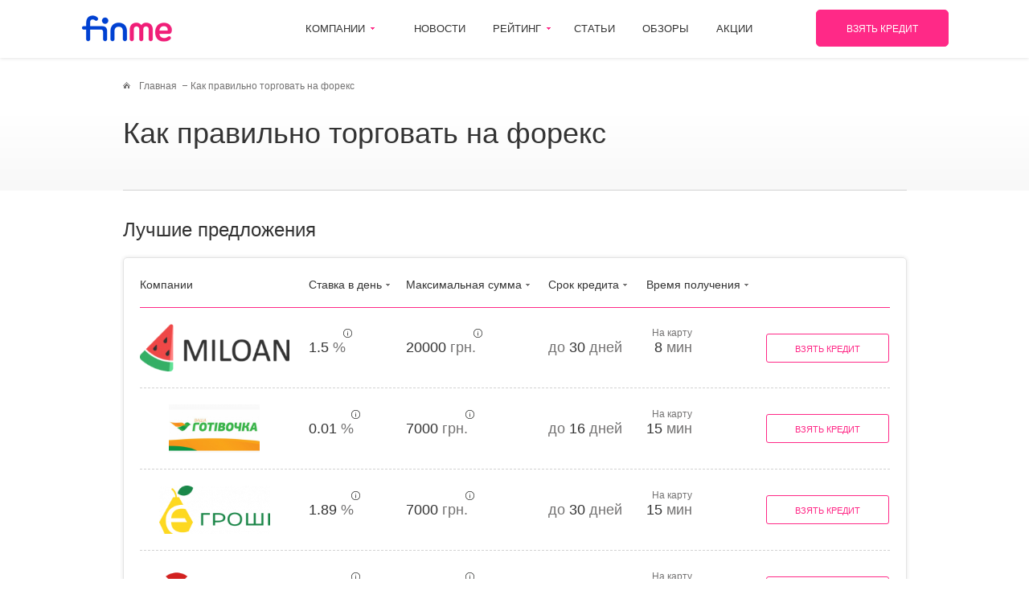

--- FILE ---
content_type: text/html; charset=UTF-8
request_url: https://finme.ua/kak-pravilno-torgovat-na-foreks
body_size: 10186
content:

<!doctype html>
<html lang="ru-RU">
<head>
    <!-- Google Tag Manager -->
    <script type="6debb04898b0a32d27de788d-text/javascript">(function(w,d,s,l,i){w[l]=w[l]||[];w[l].push({'gtm.start':
    new Date().getTime(),event:'gtm.js'});var f=d.getElementsByTagName(s)[0],
    j=d.createElement(s),dl=l!='dataLayer'?'&l='+l:'';j.async=true;j.src=
    'https://www.googletagmanager.com/gtm.js?id='+i+dl;f.parentNode.insertBefore(j,f);
    })(window,document,'script','dataLayer','GTM-P39QLX4');</script>
    <!-- End Google Tag Manager -->
    <meta charset="UTF-8">
    <meta name="viewport" content="width=device-width, initial-scale=1">
    <link rel="profile" href="https://gmpg.org/xfn/11">
    <link rel="shortcut icon" type="image/png" href="https://finme.ua/wp-content/themes/finme/images/favicon.ico"/>

    <title>Правила торговли на Форекс ᐉ Как правильно торговать на Forex | Finme</title>

<!-- All in One SEO Pack 3.1.1 от Michael Torbert из Semper Fi Web Designob_start_detected [-1,-1] -->
<meta name="description"  content="Правила успешной торговли на Форекс ❱❱❱ Советы как правильно торговать и как выбрать лучшего Форекс брокера на портале ✓Finme" />

<link rel="canonical" href="https://finme.ua/kak-pravilno-torgovat-na-foreks" />
<!-- All in One SEO Pack -->
<link rel='dns-prefetch' href='//s.w.org' />
<link rel="alternate" type="application/rss+xml" title="Finme | все о кредитах в Украине &raquo; Лента" href="https://finme.ua/feed" />
<link rel="alternate" type="application/rss+xml" title="Finme | все о кредитах в Украине &raquo; Лента комментариев" href="https://finme.ua/comments/feed" />
		<script type="6debb04898b0a32d27de788d-text/javascript">
			window._wpemojiSettings = {"baseUrl":"https:\/\/s.w.org\/images\/core\/emoji\/12.0.0-1\/72x72\/","ext":".png","svgUrl":"https:\/\/s.w.org\/images\/core\/emoji\/12.0.0-1\/svg\/","svgExt":".svg","source":{"concatemoji":"https:\/\/finme.ua\/wp-includes\/js\/wp-emoji-release.min.js?ver=5.2.23"}};
			!function(e,a,t){var n,r,o,i=a.createElement("canvas"),p=i.getContext&&i.getContext("2d");function s(e,t){var a=String.fromCharCode;p.clearRect(0,0,i.width,i.height),p.fillText(a.apply(this,e),0,0);e=i.toDataURL();return p.clearRect(0,0,i.width,i.height),p.fillText(a.apply(this,t),0,0),e===i.toDataURL()}function c(e){var t=a.createElement("script");t.src=e,t.defer=t.type="text/javascript",a.getElementsByTagName("head")[0].appendChild(t)}for(o=Array("flag","emoji"),t.supports={everything:!0,everythingExceptFlag:!0},r=0;r<o.length;r++)t.supports[o[r]]=function(e){if(!p||!p.fillText)return!1;switch(p.textBaseline="top",p.font="600 32px Arial",e){case"flag":return s([55356,56826,55356,56819],[55356,56826,8203,55356,56819])?!1:!s([55356,57332,56128,56423,56128,56418,56128,56421,56128,56430,56128,56423,56128,56447],[55356,57332,8203,56128,56423,8203,56128,56418,8203,56128,56421,8203,56128,56430,8203,56128,56423,8203,56128,56447]);case"emoji":return!s([55357,56424,55356,57342,8205,55358,56605,8205,55357,56424,55356,57340],[55357,56424,55356,57342,8203,55358,56605,8203,55357,56424,55356,57340])}return!1}(o[r]),t.supports.everything=t.supports.everything&&t.supports[o[r]],"flag"!==o[r]&&(t.supports.everythingExceptFlag=t.supports.everythingExceptFlag&&t.supports[o[r]]);t.supports.everythingExceptFlag=t.supports.everythingExceptFlag&&!t.supports.flag,t.DOMReady=!1,t.readyCallback=function(){t.DOMReady=!0},t.supports.everything||(n=function(){t.readyCallback()},a.addEventListener?(a.addEventListener("DOMContentLoaded",n,!1),e.addEventListener("load",n,!1)):(e.attachEvent("onload",n),a.attachEvent("onreadystatechange",function(){"complete"===a.readyState&&t.readyCallback()})),(n=t.source||{}).concatemoji?c(n.concatemoji):n.wpemoji&&n.twemoji&&(c(n.twemoji),c(n.wpemoji)))}(window,document,window._wpemojiSettings);
		</script>
		<style type="text/css">
img.wp-smiley,
img.emoji {
	display: inline !important;
	border: none !important;
	box-shadow: none !important;
	height: 1em !important;
	width: 1em !important;
	margin: 0 .07em !important;
	vertical-align: -0.1em !important;
	background: none !important;
	padding: 0 !important;
}
</style>
	<link rel='stylesheet' id='wp-block-library-css'  href='https://finme.ua/wp-includes/css/dist/block-library/style.min.css?ver=5.2.23' type='text/css' media='all' />
<link rel='stylesheet' id='normalize-css'  href='https://finme.ua/wp-content/themes/finme/css/normalize.min.css?ver=0.1.0' type='text/css' media='all' />
<link rel='stylesheet' id='formstyler-css'  href='https://finme.ua/wp-content/themes/finme/css/jquery.formstyler.css?ver=0.1.0' type='text/css' media='all' />
<link rel='stylesheet' id='formstyler-theme-css'  href='https://finme.ua/wp-content/themes/finme/css/jquery.formstyler.theme.css?ver=0.1.0' type='text/css' media='all' />
<link rel='stylesheet' id='slick-css'  href='https://finme.ua/wp-content/themes/finme/css/slick.css?ver=0.1.0' type='text/css' media='all' />
<link rel='stylesheet' id='scrollbar-css'  href='https://finme.ua/wp-content/themes/finme/css/jquery.mCustomScrollbar.min.css?ver=0.1.0' type='text/css' media='all' />
<link rel='stylesheet' id='nouislider-css'  href='https://finme.ua/wp-content/themes/finme/css/nouislider.min.css?ver=0.1.0' type='text/css' media='all' />
<link rel='stylesheet' id='finme-style-css'  href='https://finme.ua/wp-content/themes/finme/style.css?ver=5.2.23' type='text/css' media='all' />
<script type="6debb04898b0a32d27de788d-text/javascript" src='https://finme.ua/wp-content/themes/finme/js/vendor/jquery-2.1.3.min.js?ver=2.1.3'></script>
<link rel='https://api.w.org/' href='https://finme.ua/wp-json/' />
<link rel="EditURI" type="application/rsd+xml" title="RSD" href="https://finme.ua/xmlrpc.php?rsd" />
<link rel="wlwmanifest" type="application/wlwmanifest+xml" href="https://finme.ua/wp-includes/wlwmanifest.xml" /> 
<link rel='prev' title='Книги по форекс' href='https://finme.ua/knigi-po-foreks' />
<link rel='next' title='Форекс плечо' href='https://finme.ua/foreks-plecho' />
<meta name="generator" content="WordPress 5.2.23" />
<link rel='shortlink' href='https://finme.ua/?p=15759' />
<link rel="alternate" type="application/json+oembed" href="https://finme.ua/wp-json/oembed/1.0/embed?url=https%3A%2F%2Ffinme.ua%2Fkak-pravilno-torgovat-na-foreks" />
<link rel="alternate" type="text/xml+oembed" href="https://finme.ua/wp-json/oembed/1.0/embed?url=https%3A%2F%2Ffinme.ua%2Fkak-pravilno-torgovat-na-foreks&#038;format=xml" />
<style id="kirki-inline-styles"></style></head>

<body class="seo-template-default single single-seo postid-15759 wp-custom-logo no-sidebar">
<!-- Google Tag Manager (noscript) -->
<noscript><iframe src="https://www.googletagmanager.com/ns.html?id=GTM-P39QLX4"
height="0" width="0" style="display:none;visibility:hidden"></iframe></noscript>
<!-- End Google Tag Manager (noscript) -->
<header class="header cd-auto-hide-header">
    <div class="wrapper clearfix">
        <div class="header-menu_ico js--mobMenu hiddenPC"><span></span></div>
        <a href="https://finme.ua/" class="header-logo">
            <img width="115" height="33" src="https://finme.ua/wp-content/uploads/2019/09/logo_finme.png" class="attachment-full size-full" alt="" />        </a>
                <nav class="nav hiddenPL hiddenMOB">
            <ul id="menu-main-menu" class="menu"><li id="menu-item-69" class="menu-item menu-item-type-custom menu-item-object-custom menu-item-has-children menu-item-69 withsubmenu"><a href="javascript:void(0);" class="no-cursor">Компании</a>
<ul class="submenu">
	<li id="menu-item-164" class="menu-item menu-item-type-taxonomy menu-item-object-company_type menu-item-164"><a href="https://finme.ua/credit-companies">Кредит наличными</a></li>
	<li id="menu-item-165" class="menu-item menu-item-type-taxonomy menu-item-object-company_type menu-item-165"><a href="https://finme.ua/card-credit-companies">Кредит на карту</a></li>
	<li id="menu-item-166" class="menu-item menu-item-type-taxonomy menu-item-object-company_type menu-item-166"><a href="https://finme.ua/banks">Кредит в банке</a></li>
	<li id="menu-item-167" class="menu-item menu-item-type-taxonomy menu-item-object-company_type menu-item-167"><a href="https://finme.ua/pawnshops">Ломбарды</a></li>
	<li id="menu-item-168" class="menu-item menu-item-type-taxonomy menu-item-object-company_type menu-item-168"><a href="https://finme.ua/credit-cards">Кредитные карты</a></li>
	<li id="menu-item-169" class="menu-item menu-item-type-taxonomy menu-item-object-company_type menu-item-169"><a href="https://finme.ua/insurance-companies">Страховые компании</a></li>
	<li id="menu-item-170" class="menu-item menu-item-type-taxonomy menu-item-object-company_type menu-item-170"><a href="https://finme.ua/forex">Форекс</a></li>
</ul>
</li>
<li id="menu-item-59" class="menu-item menu-item-type-post_type menu-item-object-page menu-item-59"><a href="https://finme.ua/news">Новости</a></li>
<li id="menu-item-70" class="menu-item menu-item-type-custom menu-item-object-custom menu-item-has-children menu-item-70 withsubmenu"><a href="javascript:void(0);" class="no-cursor">Рейтинг</a>
<ul class="submenu">
	<li id="menu-item-23907" class="menu-item menu-item-type-post_type menu-item-object-rating menu-item-23907"><a href="https://finme.ua/rejting-kredit-nalichnymi">Рейтинг кредита наличными</a></li>
	<li id="menu-item-23794" class="menu-item menu-item-type-post_type menu-item-object-rating menu-item-23794"><a href="https://finme.ua/rejting-mikrokreditov">Рейтинг микрокредитов</a></li>
	<li id="menu-item-23908" class="menu-item menu-item-type-post_type menu-item-object-rating menu-item-23908"><a href="https://finme.ua/rejting-bankov">Рейтинг банков</a></li>
	<li id="menu-item-23883" class="menu-item menu-item-type-post_type menu-item-object-rating menu-item-23883"><a href="https://finme.ua/rejting-lombardov">Рейтинг ломбардов</a></li>
	<li id="menu-item-23906" class="menu-item menu-item-type-post_type menu-item-object-rating menu-item-23906"><a href="https://finme.ua/rejting-kreditnyh-kart">Рейтинг кредитных карт</a></li>
	<li id="menu-item-23866" class="menu-item menu-item-type-post_type menu-item-object-rating menu-item-23866"><a href="https://finme.ua/rejting-strahovyh-kompanij">Рейтинг страховых компаний</a></li>
</ul>
</li>
<li id="menu-item-57" class="menu-item menu-item-type-post_type menu-item-object-page menu-item-57"><a href="https://finme.ua/articles">Статьи</a></li>
<li id="menu-item-56" class="menu-item menu-item-type-post_type menu-item-object-page menu-item-56"><a href="https://finme.ua/reviews">Обзоры</a></li>
<li id="menu-item-55" class="menu-item menu-item-type-post_type menu-item-object-page menu-item-55"><a href="https://finme.ua/promo">Акции</a></li>
</ul>        </nav>
        <a href="https://eurozaim.com.ua/?utm_source=finme&utm_medium=cpa&utm_campaign=gayco" class="header-btn">взять кредит</a>
    </div>
</header>
<div class="mobilebtn-ghost"></div>
<section class="section section-mobmenu">
    <div class="mobmenu">
        <ul id="menu-main-menu-1" class="menu"><li class="menu-item menu-item-type-custom menu-item-object-custom menu-item-has-children menu-item-69 withsubmenu"><a href="javascript:void(0);" class="no-cursor">Компании</a><span></span>
<ul class="submenu">
	<li class="menu-item menu-item-type-taxonomy menu-item-object-company_type menu-item-164"><a href="https://finme.ua/credit-companies">Кредит наличными</a><span></span></li>
	<li class="menu-item menu-item-type-taxonomy menu-item-object-company_type menu-item-165"><a href="https://finme.ua/card-credit-companies">Кредит на карту</a><span></span></li>
	<li class="menu-item menu-item-type-taxonomy menu-item-object-company_type menu-item-166"><a href="https://finme.ua/banks">Кредит в банке</a><span></span></li>
	<li class="menu-item menu-item-type-taxonomy menu-item-object-company_type menu-item-167"><a href="https://finme.ua/pawnshops">Ломбарды</a><span></span></li>
	<li class="menu-item menu-item-type-taxonomy menu-item-object-company_type menu-item-168"><a href="https://finme.ua/credit-cards">Кредитные карты</a><span></span></li>
	<li class="menu-item menu-item-type-taxonomy menu-item-object-company_type menu-item-169"><a href="https://finme.ua/insurance-companies">Страховые компании</a><span></span></li>
	<li class="menu-item menu-item-type-taxonomy menu-item-object-company_type menu-item-170"><a href="https://finme.ua/forex">Форекс</a><span></span></li>
</ul>
</li>
<li class="menu-item menu-item-type-post_type menu-item-object-page menu-item-59"><a href="https://finme.ua/news">Новости</a><span></span></li>
<li class="menu-item menu-item-type-custom menu-item-object-custom menu-item-has-children menu-item-70 withsubmenu"><a href="javascript:void(0);" class="no-cursor">Рейтинг</a><span></span>
<ul class="submenu">
	<li class="menu-item menu-item-type-post_type menu-item-object-rating menu-item-23907"><a href="https://finme.ua/rejting-kredit-nalichnymi">Рейтинг кредита наличными</a><span></span></li>
	<li class="menu-item menu-item-type-post_type menu-item-object-rating menu-item-23794"><a href="https://finme.ua/rejting-mikrokreditov">Рейтинг микрокредитов</a><span></span></li>
	<li class="menu-item menu-item-type-post_type menu-item-object-rating menu-item-23908"><a href="https://finme.ua/rejting-bankov">Рейтинг банков</a><span></span></li>
	<li class="menu-item menu-item-type-post_type menu-item-object-rating menu-item-23883"><a href="https://finme.ua/rejting-lombardov">Рейтинг ломбардов</a><span></span></li>
	<li class="menu-item menu-item-type-post_type menu-item-object-rating menu-item-23906"><a href="https://finme.ua/rejting-kreditnyh-kart">Рейтинг кредитных карт</a><span></span></li>
	<li class="menu-item menu-item-type-post_type menu-item-object-rating menu-item-23866"><a href="https://finme.ua/rejting-strahovyh-kompanij">Рейтинг страховых компаний</a><span></span></li>
</ul>
</li>
<li class="menu-item menu-item-type-post_type menu-item-object-page menu-item-57"><a href="https://finme.ua/articles">Статьи</a><span></span></li>
<li class="menu-item menu-item-type-post_type menu-item-object-page menu-item-56"><a href="https://finme.ua/reviews">Обзоры</a><span></span></li>
<li class="menu-item menu-item-type-post_type menu-item-object-page menu-item-55"><a href="https://finme.ua/promo">Акции</a><span></span></li>
</ul>            </div>
</section>
<section class="section maincontent">
    <div class="wrapper clearfix">
        <div class="crumbs clearfix" itemscope itemtype="http://schema.org/BreadcrumbList"><span itemprop="itemListElement" itemscope itemtype="http://schema.org/ListItem"><a class="breadcrumbs__link" href="https://finme.ua/" itemprop="item"><span itemprop="name">Главная</span></a><meta itemprop="position" content="1" /></span><span class="crumbs-item">Как правильно торговать на форекс</span></div><!-- .breadcrumbs -->    </div>
    <div class="top global-mb35">
        <div class="wrapper clearfix">
            <h1 class="title">Как правильно торговать на форекс</h1>                    </div><!--/wrapper clearfix-->
    </div><!--/top-->
    <div class="wrapper clearfix">
        <h2 class="title title-fz28">Лучшие предложения</h2>
        

  <div class="companieslist global-mb35">
    <div class="companieslist-item-titles">
        <div class="tit _logo hiddenMOB"><span>Компании</span></div>
        <div class="sort-item tit _rate"><span>Ставка в день</span></div>
        <div class="sort-item tit _max"><span>Максимальная сумма</span></div>
        <div class="sort-item tit _term"><span>Срок кредита</span></div>
        <div class="tit _timeres hiddenMOB"><span>Время получения</span></div>
    </div>
    <div id="companieslist-items" class="companieslist-items">
                                        <div class="companieslist-item clearfix">
                        <div class="item-cell _logo">
                <a href="https://finme.ua/miloan"><img alt="Miloan" src="https://finme.ua/wp-content/uploads/2019/08/logo-png.png"></a>
            </div>
            <div class="item-cell _rate">
                <span class="info-ico-wp">
                    <span class="bold c333">1.5</span> %
                    <span class="info-ico-wp-t"> 
                        <span class="info-text">Процентная ставка для первого кредита</span>
                    </span>
                </span>
            </div>
            <div class="item-cell _max">
                <span class="info-ico-wp">
                    <span class="bold c333">20000</span> грн.
                    <span class="info-ico-wp-t"> 
                        <span class="info-text">Максимальная сумма при повторном займе</span>
                    </span>
                </span>
            </div>
            <div class="item-cell _term">
                 до <span class="bold c333">30</span> дней
            </div>
            <div class="item-cell _timeres hiddenMOB">
                
                <span class="_timeres-wp_t"><span class="bold c333">8</span> мин <span class="_timeres-t">На карту</span></span>
            </div>
            <div class="item-cell _btn">
                <a href="https://miloan.ua/?utm_source=finme&utm_medium=partner-site&utm_campaign=main-page" rel="nofollow" class="btn btn-small">Взять кредит</a>
            </div>
        </div><!--/companieslist-item-->
                                        <div class="companieslist-item clearfix">
                        <div class="item-cell _logo">
                <a href="https://finme.ua/vasha-gotivochka"><img alt="Ваша Готівочка" src="https://finme.ua/wp-content/uploads/2019/08/vasha_gotivochka-1.png"></a>
            </div>
            <div class="item-cell _rate">
                <span class="info-ico-wp">
                    <span class="bold c333">0.01</span> %
                    <span class="info-ico-wp-t"> 
                        <span class="info-text">Процентная ставка для первого кредита</span>
                    </span>
                </span>
            </div>
            <div class="item-cell _max">
                <span class="info-ico-wp">
                    <span class="bold c333">7000</span> грн.
                    <span class="info-ico-wp-t"> 
                        <span class="info-text">Максимальная сумма при повторном займе</span>
                    </span>
                </span>
            </div>
            <div class="item-cell _term">
                 до <span class="bold c333">16</span> дней
            </div>
            <div class="item-cell _timeres hiddenMOB">
                
                <span class="_timeres-wp_t"><span class="bold c333">15</span> мин <span class="_timeres-t">На карту</span></span>
            </div>
            <div class="item-cell _btn">
                <a href="https://finme.g2afse.com/click?offer_id=49&pid=4" rel="nofollow" class="btn btn-small">Взять кредит</a>
            </div>
        </div><!--/companieslist-item-->
                                        <div class="companieslist-item clearfix">
                        <div class="item-cell _logo">
                <a href="https://finme.ua/e-groshi"><img alt="Е-гроші" src="https://finme.ua/wp-content/uploads/2019/08/egrlogo.png"></a>
            </div>
            <div class="item-cell _rate">
                <span class="info-ico-wp">
                    <span class="bold c333">1.89</span> %
                    <span class="info-ico-wp-t"> 
                        <span class="info-text">Процентная ставка для первого кредита</span>
                    </span>
                </span>
            </div>
            <div class="item-cell _max">
                <span class="info-ico-wp">
                    <span class="bold c333">7000</span> грн.
                    <span class="info-ico-wp-t"> 
                        <span class="info-text">Максимальная сумма при повторном займе</span>
                    </span>
                </span>
            </div>
            <div class="item-cell _term">
                 до <span class="bold c333">30</span> дней
            </div>
            <div class="item-cell _timeres hiddenMOB">
                
                <span class="_timeres-wp_t"><span class="bold c333">15</span> мин <span class="_timeres-t">На карту</span></span>
            </div>
            <div class="item-cell _btn">
                <a href="https://finme.g2afse.com/click?offer_id=40&pid=4" rel="nofollow" class="btn btn-small">Взять кредит</a>
            </div>
        </div><!--/companieslist-item-->
                                        <div class="companieslist-item clearfix">
                        <div class="item-cell _logo">
                <a href="https://finme.ua/sos-credit"><img alt="SOS credit" src="https://finme.ua/wp-content/uploads/2019/08/screenshot_22.png"></a>
            </div>
            <div class="item-cell _rate">
                <span class="info-ico-wp">
                    <span class="bold c333">0.01</span> %
                    <span class="info-ico-wp-t"> 
                        <span class="info-text">Процентная ставка для первого кредита</span>
                    </span>
                </span>
            </div>
            <div class="item-cell _max">
                <span class="info-ico-wp">
                    <span class="bold c333">7000</span> грн.
                    <span class="info-ico-wp-t"> 
                        <span class="info-text">Максимальная сумма при повторном займе</span>
                    </span>
                </span>
            </div>
            <div class="item-cell _term">
                 до <span class="bold c333">30</span> дней
            </div>
            <div class="item-cell _timeres hiddenMOB">
                
                <span class="_timeres-wp_t"><span class="bold c333">10</span> мин <span class="_timeres-t">На карту</span></span>
            </div>
            <div class="item-cell _btn">
                <a href="https://finme.g2afse.com/click?offer_id=38&pid=4" rel="nofollow" class="btn btn-small">Взять кредит</a>
            </div>
        </div><!--/companieslist-item-->
                                        <div class="companieslist-item clearfix">
                        <div class="item-cell _logo">
                <a href="https://finme.ua/credit-7"><img alt="Credit 7" src="https://finme.ua/wp-content/uploads/2019/09/logo-credit7.png"></a>
            </div>
            <div class="item-cell _rate">
                <span class="info-ico-wp">
                    <span class="bold c333">0.01</span> %
                    <span class="info-ico-wp-t"> 
                        <span class="info-text">Процентная ставка для первого кредита</span>
                    </span>
                </span>
            </div>
            <div class="item-cell _max">
                <span class="info-ico-wp">
                    <span class="bold c333">20000</span> грн.
                    <span class="info-ico-wp-t"> 
                        <span class="info-text">Максимальная сумма при повторном займе</span>
                    </span>
                </span>
            </div>
            <div class="item-cell _term">
                 до <span class="bold c333">30</span> дней
            </div>
            <div class="item-cell _timeres hiddenMOB">
                
                <span class="_timeres-wp_t"><span class="bold c333">10</span> мин <span class="_timeres-t">На карту</span></span>
            </div>
            <div class="item-cell _btn">
                <a href="https://finme.g2afse.com/click?offer_id=16&pid=4" rel="nofollow" class="btn btn-small">Взять кредит</a>
            </div>
        </div><!--/companieslist-item-->
                                        <div class="companieslist-item clearfix">
                        <div class="item-cell _logo">
                <a href="https://finme.ua/credit-plus"><img alt="Credit plus" src="https://finme.ua/wp-content/uploads/2019/09/credit-plus.png"></a>
            </div>
            <div class="item-cell _rate">
                <span class="info-ico-wp">
                    <span class="bold c333">0.01</span> %
                    <span class="info-ico-wp-t"> 
                        <span class="info-text">Процентная ставка для первого кредита</span>
                    </span>
                </span>
            </div>
            <div class="item-cell _max">
                <span class="info-ico-wp">
                    <span class="bold c333">10000</span> грн.
                    <span class="info-ico-wp-t"> 
                        <span class="info-text">Максимальная сумма при повторном займе</span>
                    </span>
                </span>
            </div>
            <div class="item-cell _term">
                 до <span class="bold c333">30</span> дней
            </div>
            <div class="item-cell _timeres hiddenMOB">
                
                <span class="_timeres-wp_t"><span class="bold c333">15</span> мин <span class="_timeres-t">На карту</span></span>
            </div>
            <div class="item-cell _btn">
                <a href="https://finme.g2afse.com/click?offer_id=41&pid=4" rel="nofollow" class="btn btn-small">Взять кредит</a>
            </div>
        </div><!--/companieslist-item-->
                                        <div class="companieslist-item clearfix">
                        <div class="item-cell _logo">
                <a href="https://finme.ua/ccloan"><img alt="CCLoan" src="https://finme.ua/wp-content/uploads/2019/08/CCLoan_Ukraine_Horizontal-300x54.png"></a>
            </div>
            <div class="item-cell _rate">
                <span class="info-ico-wp">
                    <span class="bold c333">0.01</span> %
                    <span class="info-ico-wp-t"> 
                        <span class="info-text">Процентная ставка для первого кредита</span>
                    </span>
                </span>
            </div>
            <div class="item-cell _max">
                <span class="info-ico-wp">
                    <span class="bold c333">10000</span> грн.
                    <span class="info-ico-wp-t"> 
                        <span class="info-text">Максимальная сумма при повторном займе</span>
                    </span>
                </span>
            </div>
            <div class="item-cell _term">
                 до <span class="bold c333">30</span> дней
            </div>
            <div class="item-cell _timeres hiddenMOB">
                
                <span class="_timeres-wp_t"><span class="bold c333">15</span> мин <span class="_timeres-t">На карту</span></span>
            </div>
            <div class="item-cell _btn">
                <a href="https://finme.g2afse.com/click?offer_id=47&amp;pid=4" rel="nofollow" class="btn btn-small">Взять кредит</a>
            </div>
        </div><!--/companieslist-item-->
            </div>
      </div>

        <div class="seo">
            <h2>Основные правила торговли на форекс</h2>

<p>Система форекс нашего времени дает возможность получать деньги, не выходя из дома. Трейдинг очень популярен в современном обществе, поскольку является одним из комфортных и прибыльных путей заработка в сети. Для того, чтобы он приносил грандиозные суммы дохода, трейдеру нужно выполнять следующие правила игры и принципы деятельности на форекс биржах. Главными из них есть:</p>

<ul>
	<li>четкое определение стратегии;</li>
	<li>выбор надежного брокера для работы;</li>
	<li>наличие советников и современных помощников в виде signals систем;</li>
	<li>формирование навыков по валютной торговле;</li>
	<li>обучение;</li>
	<li>упорство и желание добиться успеха.</li>
</ul>

<p>Здесь нет принципа рулетки «повезет не повезет или как карта ляжет». Валютная торговля на рынке требует от трейдера умений понимать происходящие экономические процессы в мире и уметь на этом заработать капитал. При этом принципиально важно выполнение основных правил по управлению капиталом на рынках форекс. Только опыт, крепкие нервы, холодная голова, усидчивость, терпение и амбициозность помогут человеку зарабатывать в данной сфере большие суммы прибыли. Если вы обладаете такими качествами, то перейдем к четким советам по схеме проведения валютных торгов.</p>

<h2>Как правильно торговать на бирже Форекс</h2>

<p>Важным нюансом для трейдера есть брокер, на площадке которого он работает. От условий, которые предлагает дилинговый центр, прямо зависит уровень трейдерской прибыли. Поэтому, выбирая агента, стоит обратить внимание на предлагаемые правила сотрудничества и условия торговли на его форекс площадках:</p>

<ul>
	<li>вид используемых платформ;</li>
	<li>сроки вывода средств;</li>
	<li>размеры лотов и стандартных счетов;</li>
	<li>максимум кредитного плеча;</li>
	<li>комиссионные и процентные ставки;</li>
	<li>стратегия, тактика, образ и механизмы проведения торгов.</li>
</ul>

<p>Выбрать хороший клуб поможет всеукраинский финансовый сайт Finme.ua. Лучший источник информации о дилинговых центрах, который содержит общую характеристику субъектов, независимую экспертную оценку, рейтинги популярности и востребованности организаций.&nbsp;</p>

<p>Независимо от компании партнера, трейдеру в обязательном порядке при проведении торгов следует помнить три основных правила форекс торговли:</p>

<ul>
	<li>правильный размер сделок;</li>
	<li>ежесекундный контроль за рыночной ситуацией;</li>
	<li>тщательный анализ полученных результатов.</li>
</ul>

<p>Рациональный подход в ставках очень важен для психологического состояния трейдера. Поэтому первое правило гласит о разумном управлении капиталом на форекс бирже. Очень важно, чтобы ставки не превышали 2% от общего депозита капитала. В случае убыточной сделки потеря будет небольших объемов. Если же ставить больше, то возможны сильные убытки, которые заставят трейдера нервничать и делать ошибки. Крайне необходимо всегда записывать выводы о той или иной ситуации, что даст возможность в дальнейшем избежать подобных проколов.</p>

<p>Колебания курса валют происходят на основе нестабильности экономической ситуации в мире и новостей, которые являются влияющим фактором на рыночную обстановку. Чтобы не упустить возможность заработать, трейдеру нужно постоянно быть в курсе основных событий. Круглыми сутками мониторить обстановку не сможет даже самый усидчивый человек. Здесь нужно запасаться системами форексных сигналов и советниками. Также можно быть в курсе актуальных новостей финансового мира, регулярно посещая информативный источник Finme.ua. На страницах ресурса происходит ежедневное обновление новостной ленты, размещение актуальных брокерских акций, розыгрышей, программ и предоставление других очень полезных для трейдера материалов.</p>

<h2>Как правильно читать валютные графики форекс</h2>

<p>Графики – это главный элемент, по которому можно промониторить ситуацию, происходящую с капиталом. На них представлены следующие параметры:</p>

<ul>
	<li>валютные пары;</li>
	<li>временные промежутки;</li>
	<li>цены.</li>
</ul>

<p>На графиках размещены валютные пары. Если трейдер покупает, то он ждет усиление первой валюты в паре по отношению ко второй, чтобы получить доход. При продаже все наоборот, чтобы выиграть первая валюта должна снизится по отношению ко второй. Это и есть основное правило, по которому определяется форекс прибыль.</p>

<p>Временной промежуток – второй принцип, которые обязательно нужно брать во внимание при работе с графиками. Есть определенное время, на протяжении которого происходят максимальные колебания цен. Также следует учитывать, что торговать нужно аккуратно в праздники и дни с важными новостями. В первом случае остановка банков, во втором чрезвычайные ситуации могут сильно повлиять на рынок валют. Еще одним моментом есть четкое соизмерение своего часового пояса с периодом проведения сделки. Последним нюансом есть умение определять тенденцию графика. Опытный трейдер, увидев два минимума или максимума цены вместе, сразу определит, будет падать цена или же нет.</p>

<h2>Перечень правил форекс регистрации через Finme.ua</h2>

<p>Выше упоминалось, что одним из важных моментов достижения успеха является выбор хорошего forex клуба. С таким заданием поможет справиться финансовый интернет ресурс Finme.ua. Популярная площадка для проведения кредитных, страховых и форексных операций. Комплекс предоставленных данных сориентирует посетителя и поможет мгновенно выбрать выгодного партнера. Особенно актуальной будет информация об акциях, розыгрышах и партнерских программах, проводимых фирмами, что есть хорошей возможностью начать деятельность без каких-либо вложений. Иногда брокеры проводят конкурсы, на которых можно заработать до 2 тысяч долларов. Финми дает независимую экспертную оценку каждому предложению, что поможет пользователю избежать ловушек.</p>

<p>Только проверенные ведомости и факты о субъектах, которые есть залогом надежной и качественной сделки. Чтобы начать сотрудничество с клубом forex, посетителю необходимо перейти по ссылке на официальную страницу брокера. Также ресурс круглосуточно принимает заявки для автоматического поиска партнера, с помощью которого клиенту будет подобрано лучшее форекс предложение. Finme.ua и вышеперечисленные правила успешной торговли на форекс – это основа для удачной карьеры трейдера и его великого финансового будущего!</p>
        </div>
    </div>
    </section>

<div class="arrowupPC js--slideTop hiddenMOB hiddenPL"></div>
<div class="mobilebtn">
    <a href="https://finme.ua/vizh" class="btn btn-pink btn-w240">Взять кредит</a>
</div>
<footer class="footer">
    <div class="wrapper clearfix">
        <div class="footer-wp">
            <div class="footer-top">
                <div class="row brstp clearfix">
                    <div class="row-cell _logo">
                        <div class="footer-item">
                            <a href="https://finme.ua/" class="footer-logo">
                                <img width="115" height="33" src="https://finme.ua/wp-content/uploads/2019/09/logo_finme.png" class="attachment-full size-full" alt="" />                            </a>
                        </div>
                    </div>
                    <div class="row-cell _menu">
                        <div class="footer-item">
                            <ul id="menu-footer-menu" class="menu"><li id="menu-item-93" class="menu-item menu-item-type-post_type menu-item-object-page menu-item-93"><a href="https://finme.ua/about">О нас</a></li>
<li id="menu-item-91" class="menu-item menu-item-type-post_type menu-item-object-page menu-item-91"><a href="https://finme.ua/faq">Помощь</a></li>
</ul>                            <!-- <ul>
                                <li><a href="javascript:;">Контакты</a></li>
                                <li><a href="javascript:;">О нас</a></li>
                                <li><a href="javascript:;">Помощь</a></li>
                            </ul> -->
                        </div>
                    </div>
                    <div class="row-cell _socials">
                        <div class="footer-item">
                            <span>Будьте с нами:</span>
                                                        <a href="https://www.facebook.com/finmecredit" target="_blank" class="social fb"></a>
                                                                                </div>
                    </div>
                </div>
                <div class="arrowup js--slideTop hiddenPC"></div>
            </div>
            <div class="footer-bottom">
                <div class="copyrights">
                    © 2010 - 2019 Finme. Все права защищены.<br>
                    Копирование содержимого сайта строго запрещено.
                </div>
                <!-- <div class="developer">
                    <div class="text">
                        <a href="https://artartery.com.ua/" target="_blank" title="Разработка сайта artARTERY">Разработка сайта<br>artARTERY</a>
                    </div>
                    <div class="img">
                        <a href="https://artartery.com.ua/" target="_blank" title="Разработка сайта artARTERY"><img src="https://finme.ua/wp-content/themes/finme/images/ico_artArtery.png" alt=""></a>
                    </div>
                </div> -->
            </div>
        </div>
    </div>
</footer>

<script type="6debb04898b0a32d27de788d-text/javascript" src='https://finme.ua/wp-content/themes/finme/js/vendor/jquery.cookies.js'></script>
<script type="6debb04898b0a32d27de788d-text/javascript" src='https://finme.ua/wp-content/themes/finme/js/vendor/jquery.placeholder.js'></script>
<script type="6debb04898b0a32d27de788d-text/javascript" src='https://finme.ua/wp-content/themes/finme/js/vendor/jquery.formstyler.js'></script>
<script type="6debb04898b0a32d27de788d-text/javascript" src='https://finme.ua/wp-content/themes/finme/js/vendor/slick.js'></script>
<script type="6debb04898b0a32d27de788d-text/javascript" src='https://finme.ua/wp-content/themes/finme/js/vendor/inputmask.js'></script>
<script type="6debb04898b0a32d27de788d-text/javascript" src='https://finme.ua/wp-content/themes/finme/js/vendor/jquery.inputmask.js'></script>
<script type="6debb04898b0a32d27de788d-text/javascript" src='https://finme.ua/wp-content/themes/finme/js/vendor/fixheader.js'></script>
<script type="6debb04898b0a32d27de788d-text/javascript" src='https://finme.ua/wp-content/themes/finme/js/vendor/jquery.spincrement.min.js'></script>
<script type="6debb04898b0a32d27de788d-text/javascript" src='https://finme.ua/wp-content/themes/finme/js/vendor/jquery.mCustomScrollbar.min.js'></script>
<script type="6debb04898b0a32d27de788d-text/javascript" src='https://finme.ua/wp-content/themes/finme/js/vendor/nouislider.min.js'></script>
<script type="6debb04898b0a32d27de788d-text/javascript" src='https://finme.ua/wp-content/themes/finme/js/vendor/wNumb.js'></script>
<script type="6debb04898b0a32d27de788d-text/javascript" src='https://finme.ua/wp-content/themes/finme/js/main.js'></script>
<script type="6debb04898b0a32d27de788d-text/javascript" src='https://finme.ua/wp-content/themes/finme/js/processing_form.js'></script>
<script type="6debb04898b0a32d27de788d-text/javascript" src='https://finme.ua/wp-content/themes/finme/js/navigation.js?ver=20151215'></script>
<script type="6debb04898b0a32d27de788d-text/javascript" src='https://finme.ua/wp-content/themes/finme/js/skip-link-focus-fix.js?ver=20151215'></script>
<script type="6debb04898b0a32d27de788d-text/javascript" src='https://finme.ua/wp-includes/js/wp-embed.min.js?ver=5.2.23'></script>

<script type="6debb04898b0a32d27de788d-text/javascript">
    $(function() {
        countup("js-numCount", $(".js-numCount").text());
    });

    function countup(className){
        if ( $("."+className).length == 0 ) return;
        var countBlockTop = $("."+className).offset().top;
        var windowHeight = window.innerHeight;
        var show = true;

        $(window).scroll( function (){
            if(show && (countBlockTop < $(window).scrollTop() + windowHeight)){
                show = false;

                $('.'+className).spincrement({
                    from: 1,
                    duration: 2000,
                });
            }
        });
    }
</script>

<!--  Copyright ©2003-2017 artARTERY.COM.UA  -->
<!--  Все права защищены ©2003-2017 artARTERY.COM.UA -->
<!--  Усі права під захистом ©2003-2017 artARTERY.COM.UA -->
<!--  Design and development: "artARTERY.NET" | www.artARTERY.NET | -->
<!--  Дизайн и разработка сайта: "artARTERY.NET" | www.artARTERY.NET | -->
<!--  Розробка та підтримка: "artARTERY.NET" | www.artARTERY.NET | -->
<!--  Powered by: artARTERY.NET (artARTERY Group) -->
<script src="/cdn-cgi/scripts/7d0fa10a/cloudflare-static/rocket-loader.min.js" data-cf-settings="6debb04898b0a32d27de788d-|49" defer></script><script defer src="https://static.cloudflareinsights.com/beacon.min.js/vcd15cbe7772f49c399c6a5babf22c1241717689176015" integrity="sha512-ZpsOmlRQV6y907TI0dKBHq9Md29nnaEIPlkf84rnaERnq6zvWvPUqr2ft8M1aS28oN72PdrCzSjY4U6VaAw1EQ==" data-cf-beacon='{"version":"2024.11.0","token":"f49bd23721e3425b9c7494ecace0db07","server_timing":{"name":{"cfCacheStatus":true,"cfEdge":true,"cfExtPri":true,"cfL4":true,"cfOrigin":true,"cfSpeedBrain":true},"location_startswith":null}}' crossorigin="anonymous"></script>
<script>(function(){function c(){var b=a.contentDocument||a.contentWindow.document;if(b){var d=b.createElement('script');d.innerHTML="window.__CF$cv$params={r:'9c2bc3ebfcbd51a8',t:'MTc2OTIxODIyMw=='};var a=document.createElement('script');a.src='/cdn-cgi/challenge-platform/scripts/jsd/main.js';document.getElementsByTagName('head')[0].appendChild(a);";b.getElementsByTagName('head')[0].appendChild(d)}}if(document.body){var a=document.createElement('iframe');a.height=1;a.width=1;a.style.position='absolute';a.style.top=0;a.style.left=0;a.style.border='none';a.style.visibility='hidden';document.body.appendChild(a);if('loading'!==document.readyState)c();else if(window.addEventListener)document.addEventListener('DOMContentLoaded',c);else{var e=document.onreadystatechange||function(){};document.onreadystatechange=function(b){e(b);'loading'!==document.readyState&&(document.onreadystatechange=e,c())}}}})();</script></body>
</html>

--- FILE ---
content_type: application/javascript; charset=UTF-8
request_url: https://finme.ua/cdn-cgi/challenge-platform/scripts/jsd/main.js
body_size: 9402
content:
window._cf_chl_opt={AKGCx8:'b'};~function(Z6,fO,fr,fU,fP,fB,fD,fW,Z0,Z1){Z6=k,function(I,j,ZU,Z5,f,Z){for(ZU={I:719,j:713,f:611,Z:695,x:457,v:458,i:542,Y:651,S:660,M:483,E:609,C:519,y:600},Z5=k,f=I();!![];)try{if(Z=-parseInt(Z5(ZU.I))/1*(parseInt(Z5(ZU.j))/2)+parseInt(Z5(ZU.f))/3*(parseInt(Z5(ZU.Z))/4)+-parseInt(Z5(ZU.x))/5*(parseInt(Z5(ZU.v))/6)+parseInt(Z5(ZU.i))/7*(parseInt(Z5(ZU.Y))/8)+parseInt(Z5(ZU.S))/9*(-parseInt(Z5(ZU.M))/10)+parseInt(Z5(ZU.E))/11*(-parseInt(Z5(ZU.C))/12)+parseInt(Z5(ZU.y))/13,j===Z)break;else f.push(f.shift())}catch(x){f.push(f.shift())}}(V,492656),fO=this||self,fr=fO[Z6(560)],fU=function(xg,xR,xw,xh,xQ,xF,Z7,j,f,Z,x){return xg={I:610,j:673,f:635,Z:585,x:459,v:594,i:682},xR={I:679,j:604,f:593,Z:562,x:668,v:523,i:691,Y:563,S:477,M:715,E:530,C:554,y:629,A:681,J:708,N:604,L:689,H:514,d:604,F:556,Q:477,T:728,h:629,c:512,R:716,g:604,o:477,O:607,U:554,P:536,K:604,a:626,s:463,G:504,n:504,l:595},xw={I:473,j:480},xh={I:605,j:480,f:504,Z:632,x:644,v:522,i:632,Y:489,S:668,M:604,E:716,C:632,y:644,A:571,J:579,N:708,L:534,H:571,d:555,F:470,Q:474,T:479,h:708,c:674,R:722,g:604,o:605,O:616,U:708,P:628,K:467,a:673,s:644,G:522,n:656,l:725,m:644,z:499,B:530,b:571,D:510,W:584,e:708,X:681,V0:664,V1:690,V2:662,V3:708,V4:571,V5:578,V6:584,V7:492,V8:568,V9:555,VV:708,Vk:462,VI:662,Vj:643,Vf:642,VZ:499,Vx:708,Vv:584,Vi:642,VY:659,VS:604,VM:605,VE:474,VC:499,Vy:708,VA:619,VJ:678,VN:625,VL:723,VH:643,Vd:459,VF:702,VQ:708,Vt:536},xQ={I:575,j:621,f:487,Z:471,x:588,v:642},xF={I:621,j:621,f:471,Z:504,x:618,v:480,i:566,Y:575},Z7=Z6,j={'VYGBl':Z7(xg.I),'vBJOa':function(i,Y){return Y==i},'JDvmi':function(i,Y){return i>Y},'QmbHq':function(i,Y){return i-Y},'QWkai':function(i,Y){return i>Y},'aDQyJ':function(i,Y){return Y|i},'ixLdQ':function(i,Y){return i&Y},'xlZfK':function(i,Y){return i<<Y},'Aewdy':function(i,Y){return Y==i},'RNCyH':function(i,Y){return i(Y)},'oYeyL':function(i,Y){return i<Y},'FoKgn':function(i,Y){return i==Y},'LnQQy':function(i,Y){return i<Y},'mbQDF':function(i,Y){return i(Y)},'BQklz':function(i,Y){return Y&i},'jvlqj':function(i,Y){return i-Y},'SXTFx':function(i,Y){return i==Y},'DHgMU':function(i,Y){return Y==i},'mrblX':function(i,Y){return Y==i},'PhOpd':function(i,Y){return Y!==i},'tBfMM':Z7(xg.j),'PvkkS':Z7(xg.f),'ehEuk':function(i,Y){return i(Y)},'PxASS':function(i,Y){return i>Y},'ObBLO':function(i,Y){return i(Y)},'GdCRj':Z7(xg.Z),'dNLHl':function(i,Y){return i>Y},'KSWUD':function(i,Y){return i-Y},'gabBw':function(i,Y){return i(Y)},'ZfMFE':function(i,Y){return Y==i},'fJxCH':function(i,Y){return i<Y},'XBEgj':function(i,Y){return i<Y},'kYwLc':Z7(xg.x),'mUldF':function(i,Y){return i==Y},'UZYUe':function(i,Y){return i>Y},'mWEyG':function(i,Y){return i!=Y},'Owinq':function(i,Y){return i*Y},'aihtx':function(i,Y){return i<Y},'XgEBq':function(i,Y){return Y==i},'yjGZK':function(i,Y){return Y&i},'gaXhG':function(i,Y){return Y==i},'xlQjy':function(i,Y){return Y*i},'WoqSd':function(i,Y){return i(Y)},'IIAIS':function(i,Y){return i(Y)},'FcNms':function(i,Y){return i<Y},'yiotk':function(i,Y){return i!=Y},'mbDdM':function(i,Y){return Y==i},'CIpHL':function(i,Y){return i<Y},'TcpMz':function(i,Y){return i(Y)},'bNveI':function(i,Y){return i===Y},'bHjiT':function(i,Y){return i+Y},'Lonwc':function(i,Y){return i==Y}},f=String[Z7(xg.v)],Z={'h':function(i,Z8,Y,S){return Z8=Z7,Y={},Y[Z8(xQ.I)]=function(M,E){return M+E},Y[Z8(xQ.j)]=j[Z8(xQ.f)],Y[Z8(xQ.Z)]=Z8(xQ.x),S=Y,j[Z8(xQ.v)](null,i)?'':Z.g(i,6,function(M,Z9,C){if(Z9=Z8,S[Z9(xF.I)]===S[Z9(xF.j)])return S[Z9(xF.f)][Z9(xF.Z)](M);else{for(i[Z9(xF.x)](),C=0;C<Y[Z9(xF.v)];S[C]===M[C+1]?E[Z9(xF.i)](S[Z9(xF.Y)](C,1),1):C+=1);return C}})},'g':function(i,Y,S,xT,ZV,M,E,C,y,A,J,N,L,H,F,Q,T,R,o,O,U,P){if(xT={I:686},ZV=Z7,M={'NfvJC':function(K,s,G){return K(s,G)}},null==i)return'';for(C={},y={},A='',J=2,N=3,L=2,H=[],F=0,Q=0,T=0;j[ZV(xh.I)](T,i[ZV(xh.j)]);T+=1)if(R=i[ZV(xh.f)](T),Object[ZV(xh.Z)][ZV(xh.x)][ZV(xh.v)](C,R)||(C[R]=N++,y[R]=!0),o=A+R,Object[ZV(xh.i)][ZV(xh.x)][ZV(xh.v)](C,o))A=o;else for(O=ZV(xh.Y)[ZV(xh.S)]('|'),U=0;!![];){switch(O[U++]){case'0':0==J&&(J=Math[ZV(xh.M)](2,L),L++);continue;case'1':J--;continue;case'2':C[o]=N++;continue;case'3':A=j[ZV(xh.E)](String,R);continue;case'4':if(Object[ZV(xh.C)][ZV(xh.y)][ZV(xh.v)](y,A)){if(256>A[ZV(xh.A)](0)){for(E=0;j[ZV(xh.J)](E,L);F<<=1,Q==Y-1?(Q=0,H[ZV(xh.N)](j[ZV(xh.L)](S,F)),F=0):Q++,E++);for(P=A[ZV(xh.H)](0),E=0;j[ZV(xh.d)](8,E);F=F<<1.89|j[ZV(xh.F)](P,1),Q==Y-1?(Q=0,H[ZV(xh.N)](S(F)),F=0):Q++,P>>=1,E++);}else{for(P=1,E=0;E<L;F=P|F<<1.75,j[ZV(xh.Q)](Q,j[ZV(xh.T)](Y,1))?(Q=0,H[ZV(xh.h)](S(F)),F=0):Q++,P=0,E++);for(P=A[ZV(xh.H)](0),E=0;16>E;F=F<<1|P&1,j[ZV(xh.c)](Q,Y-1)?(Q=0,H[ZV(xh.h)](S(F)),F=0):Q++,P>>=1,E++);}J--,j[ZV(xh.R)](0,J)&&(J=Math[ZV(xh.g)](2,L),L++),delete y[A]}else for(P=C[A],E=0;j[ZV(xh.o)](E,L);F=1&P|F<<1,j[ZV(xh.O)](Q,Y-1)?(Q=0,H[ZV(xh.U)](S(F)),F=0):Q++,P>>=1,E++);continue}break}if(j[ZV(xh.P)]('',A)){if(j[ZV(xh.K)]===ZV(xh.a)){if(Object[ZV(xh.C)][ZV(xh.s)][ZV(xh.G)](y,A)){if(ZV(xh.n)===j[ZV(xh.l)])S[ZV(xh.C)][ZV(xh.m)][ZV(xh.v)](M,E)||(C[y]=[]),A[J][ZV(xh.U)](N);else{if(256>A[ZV(xh.A)](0)){for(E=0;j[ZV(xh.I)](E,L);F<<=1,Q==j[ZV(xh.z)](Y,1)?(Q=0,H[ZV(xh.h)](j[ZV(xh.B)](S,F)),F=0):Q++,E++);for(P=A[ZV(xh.b)](0),E=0;j[ZV(xh.D)](8,E);F=j[ZV(xh.W)](F,1)|1.42&P,Y-1==Q?(Q=0,H[ZV(xh.e)](j[ZV(xh.X)](S,F)),F=0):Q++,P>>=1,E++);}else if(j[ZV(xh.V0)]!==ZV(xh.V1)){for(P=1,E=0;E<L;F=j[ZV(xh.V2)](F<<1.26,P),Y-1==Q?(Q=0,H[ZV(xh.V3)](S(F)),F=0):Q++,P=0,E++);for(P=A[ZV(xh.V4)](0),E=0;j[ZV(xh.V5)](16,E);F=j[ZV(xh.V6)](F,1)|P&1.87,Q==j[ZV(xh.V7)](Y,1)?(Q=0,H[ZV(xh.V3)](j[ZV(xh.V8)](S,F)),F=0):Q++,P>>=1,E++);}else{if(Vz[ZV(xh.C)][ZV(xh.m)][ZV(xh.v)](VB,Vb)){if(j[ZV(xh.V9)](256,IL[ZV(xh.V4)](0))){for(jg=0;jo<ju;jr<<=1,jU==j[ZV(xh.z)](jP,1)?(jq=0,jK[ZV(xh.VV)](ja(js)),jG=0):jn++,jO++);for(jl=jm[ZV(xh.b)](0),jz=0;j[ZV(xh.Vk)](8,jB);jD=j[ZV(xh.VI)](jW<<1,j[ZV(xh.Vj)](je,1)),j[ZV(xh.Vf)](jX,j[ZV(xh.VZ)](jp,1))?(f0=0,f1[ZV(xh.Vx)](f2(f3)),f4=0):f5++,f6>>=1,jb++);}else{for(f7=1,f8=0;f9<fV;fI=j[ZV(xh.Vv)](fj,1)|ff,j[ZV(xh.Vi)](fZ,fx-1)?(fv=0,fi[ZV(xh.N)](fY(fS)),fM=0):fE++,fC=0,fk++);for(fy=fA[ZV(xh.H)](0),fJ=0;16>fN;fH=fd<<1.76|fF&1,j[ZV(xh.VY)](fQ,ft-1)?(fT=0,fh[ZV(xh.Vx)](j[ZV(xh.E)](fc,fw)),fR=0):fg++,fo>>=1,fL++);}jF--,jQ==0&&(jt=jT[ZV(xh.VS)](2,jh),jc++),delete jw[jR]}else for(I6=I7[I8],I9=0;j[ZV(xh.VM)](IV,Ik);Ij=If<<1.97|1&IZ,j[ZV(xh.VE)](Ix,j[ZV(xh.VC)](Iv,1))?(Ii=0,IY[ZV(xh.Vy)](IS(IM)),IE=0):IC++,Iy>>=1,II++);IA--,0==IJ&&IN++}J--,j[ZV(xh.VA)](0,J)&&(J=Math[ZV(xh.g)](2,L),L++),delete y[A]}}else for(P=C[A],E=0;j[ZV(xh.VJ)](E,L);F=F<<1|P&1,j[ZV(xh.c)](Q,Y-1)?(Q=0,H[ZV(xh.Vx)](j[ZV(xh.E)](S,F)),F=0):Q++,P>>=1,E++);J--,J==0&&L++}else return H[ZV(xh.VN)]()<Z}for(P=2,E=0;j[ZV(xh.VL)](E,L);F=F<<1|j[ZV(xh.VH)](P,1),Y-1==Q?(Q=0,H[ZV(xh.U)](S(F)),F=0):Q++,P>>=1,E++);for(;;)if(F<<=1,Q==j[ZV(xh.VZ)](Y,1)){if(j[ZV(xh.P)](ZV(xh.Vd),j[ZV(xh.VF)])){if(!i){if(y=!![],!A())return;J(function(B,Zk){Zk=ZV,M[Zk(xT.I)](H,P,B)})}}else{H[ZV(xh.VQ)](S(F));break}}else Q++;return H[ZV(xh.Vt)]('')},'j':function(i,xc,ZI){return xc={I:571},ZI=Z7,i==null?'':j[ZI(xw.I)]('',i)?null:Z.i(i[ZI(xw.j)],32768,function(Y,Zj){return Zj=ZI,i[Zj(xc.I)](Y)})},'i':function(i,Y,S,Zf,M,E,C,y,A,J,N,L,H,F,Q,T,U,R,o,O){for(Zf=Z7,M=[],E=4,C=4,y=3,A=[],L=S(0),H=Y,F=1,J=0;j[Zf(xR.I)](3,J);M[J]=J,J+=1);for(Q=0,T=Math[Zf(xR.j)](2,2),N=1;j[Zf(xR.f)](N,T);)for(R=Zf(xR.Z)[Zf(xR.x)]('|'),o=0;!![];){switch(R[o++]){case'0':O=H&L;continue;case'1':Q|=j[Zf(xR.v)](j[Zf(xR.i)](0,O)?1:0,N);continue;case'2':H>>=1;continue;case'3':N<<=1;continue;case'4':j[Zf(xR.Y)](0,H)&&(H=Y,L=S(F++));continue}break}switch(Q){case 0:for(Q=0,T=Math[Zf(xR.j)](2,8),N=1;N!=T;O=j[Zf(xR.S)](L,H),H>>=1,j[Zf(xR.M)](0,H)&&(H=Y,L=j[Zf(xR.E)](S,F++)),Q|=j[Zf(xR.C)](0<O?1:0,N),N<<=1);U=j[Zf(xR.y)](f,Q);break;case 1:for(Q=0,T=Math[Zf(xR.j)](2,16),N=1;T!=N;O=L&H,H>>=1,0==H&&(H=Y,L=j[Zf(xR.A)](S,F++)),Q|=N*(0<O?1:0),N<<=1);U=f(Q);break;case 2:return''}for(J=M[3]=U,A[Zf(xR.J)](U);;){if(F>i)return'';for(Q=0,T=Math[Zf(xR.N)](2,y),N=1;T!=N;O=L&H,H>>=1,0==H&&(H=Y,L=j[Zf(xR.L)](S,F++)),Q|=j[Zf(xR.v)](j[Zf(xR.H)](0,O)?1:0,N),N<<=1);switch(U=Q){case 0:for(Q=0,T=Math[Zf(xR.d)](2,8),N=1;j[Zf(xR.F)](N,T);O=j[Zf(xR.Q)](L,H),H>>=1,j[Zf(xR.T)](0,H)&&(H=Y,L=j[Zf(xR.h)](S,F++)),Q|=(j[Zf(xR.c)](0,O)?1:0)*N,N<<=1);M[C++]=j[Zf(xR.R)](f,Q),U=C-1,E--;break;case 1:for(Q=0,T=Math[Zf(xR.g)](2,16),N=1;T!=N;O=j[Zf(xR.o)](L,H),H>>=1,H==0&&(H=Y,L=j[Zf(xR.O)](S,F++)),Q|=j[Zf(xR.U)](0<O?1:0,N),N<<=1);M[C++]=f(Q),U=C-1,E--;break;case 2:return A[Zf(xR.P)]('')}if(E==0&&(E=Math[Zf(xR.K)](2,y),y++),M[U])U=M[U];else if(j[Zf(xR.a)](U,C))U=j[Zf(xR.s)](J,J[Zf(xR.G)](0));else return null;A[Zf(xR.J)](U),M[C++]=J+U[Zf(xR.n)](0),E--,J=U,j[Zf(xR.l)](0,E)&&(E=Math[Zf(xR.j)](2,y),y++)}}},x={},x[Z7(xg.i)]=Z.h,x}(),fP=null,fB=fz(),fD={},fD[Z6(586)]='o',fD[Z6(688)]='s',fD[Z6(694)]='u',fD[Z6(461)]='z',fD[Z6(612)]='n',fD[Z6(527)]='I',fD[Z6(665)]='b',fW=fD,fO[Z6(581)]=function(I,j,Z,x,vu,vo,vg,ZT,i,S,M,E,C,y,A){if(vu={I:496,j:624,f:646,Z:548,x:700,v:646,i:669,Y:602,S:640,M:669,E:553,C:698,y:617,A:480,J:624,N:580,L:599,H:614,d:526,F:526},vo={I:618,j:617,f:480,Z:566},vg={I:632,j:644,f:522,Z:708},ZT=Z6,i={'XfxNW':function(J,N){return J<N},'aXQJy':function(J,N){return J===N},'HVPdk':ZT(vu.I),'NwjMh':function(J,N){return J+N},'WoMzU':function(J,N,L){return J(N,L)}},j===null||i[ZT(vu.j)](void 0,j))return x;for(S=fp(j),I[ZT(vu.f)][ZT(vu.Z)]&&(S=S[ZT(vu.x)](I[ZT(vu.v)][ZT(vu.Z)](j))),S=I[ZT(vu.i)][ZT(vu.Y)]&&I[ZT(vu.S)]?I[ZT(vu.M)][ZT(vu.Y)](new I[(ZT(vu.S))](S)):function(J,Zc,N){for(Zc=ZT,J[Zc(vo.I)](),N=0;i[Zc(vo.j)](N,J[Zc(vo.f)]);J[N]===J[N+1]?J[Zc(vo.Z)](N+1,1):N+=1);return J}(S),M='nAsAaAb'.split('A'),M=M[ZT(vu.E)][ZT(vu.C)](M),E=0;i[ZT(vu.y)](E,S[ZT(vu.A)]);C=S[E],y=fX(I,j,C),M(y)?(A=i[ZT(vu.J)]('s',y)&&!I[ZT(vu.N)](j[C]),i[ZT(vu.L)]===i[ZT(vu.H)](Z,C)?i[ZT(vu.d)](Y,Z+C,y):A||Y(Z+C,j[C])):i[ZT(vu.F)](Y,Z+C,y),E++);return x;function Y(J,N,Zh){Zh=ZT,Object[Zh(vg.I)][Zh(vg.j)][Zh(vg.f)](x,N)||(x[N]=[]),x[N][Zh(vg.Z)](J)}},Z0=Z6(559)[Z6(668)](';'),Z1=Z0[Z6(553)][Z6(698)](Z0),fO[Z6(685)]=function(j,Z,vU,vr,Zw,x,v,i,Y,S,M){for(vU={I:506,j:727,f:480,Z:498,x:708,v:552},vr={I:506},Zw=Z6,x={},x[Zw(vU.I)]=function(E,C){return E+C},v=x,i=Object[Zw(vU.j)](Z),Y=0;Y<i[Zw(vU.f)];Y++)if(S=i[Y],'f'===S&&(S='N'),j[S]){for(M=0;M<Z[i[Y]][Zw(vU.f)];-1===j[S][Zw(vU.Z)](Z[i[Y]][M])&&(Z1(Z[i[Y]][M])||j[S][Zw(vU.x)](v[Zw(vU.I)]('o.',Z[i[Y]][M]))),M++);}else j[S]=Z[i[Y]][Zw(vU.v)](function(E,ZR){return ZR=Zw,v[ZR(vr.I)]('o.',E)})},Z3();function Z2(vK,Zg,f,Z,x,v,i,Y){f=(vK={I:676,j:590,f:490,Z:460,x:545,v:497,i:696,Y:464,S:465,M:543,E:645,C:712,y:718,A:485,J:704,N:464,L:707},Zg=Z6,{'qGXOz':Zg(vK.I),'Ldvxq':function(S,M,E,C,y){return S(M,E,C,y)},'nJzOs':function(S,M,E,C,y){return S(M,E,C,y)},'QZDHV':Zg(vK.j)});try{return Z=fr[Zg(vK.f)](f[Zg(vK.Z)]),Z[Zg(vK.x)]=Zg(vK.v),Z[Zg(vK.i)]='-1',fr[Zg(vK.Y)][Zg(vK.S)](Z),x=Z[Zg(vK.M)],v={},v=f[Zg(vK.E)](pRIb1,x,x,'',v),v=f[Zg(vK.C)](pRIb1,x,x[Zg(vK.y)]||x[f[Zg(vK.A)]],'n.',v),v=pRIb1(x,Z[Zg(vK.J)],'d.',v),fr[Zg(vK.N)][Zg(vK.L)](Z),i={},i.r=v,i.e=null,i}catch(S){return Y={},Y.r={},Y.e=S,Y}}function fn(v7,ZC,I,j){return v7={I:532,j:558,f:493},ZC=Z6,I={'mhwDb':function(f,Z){return f(Z)}},j=fO[ZC(v7.I)],Math[ZC(v7.j)](+I[ZC(v7.f)](atob,j.t))}function fm(I,j,vY,vi,vv,vx,ZA,f,Z,x,Y,v){if(vY={I:598,j:667,f:680,Z:706,x:670,v:532,i:550,Y:637,S:569,M:638,E:661,C:570,y:570,A:601,J:637,N:507,L:711,H:529,d:567,F:478,Q:532,T:558,h:701,c:546,R:683,g:606,o:641,O:495,U:476,P:518,K:518,a:693,s:682,G:653},vi={I:701,j:520},vv={I:544,j:597,f:528,Z:701,x:677,v:633,i:597},vx={I:546},ZA=Z6,f={'XirPE':function(i,Y){return i(Y)},'gpJwH':function(i,Y){return i>=Y},'psdhn':function(i,Y){return i<Y},'BzQVL':ZA(vY.I),'lqwiH':ZA(vY.j),'xxipV':function(i,Y){return i+Y},'PxwZe':ZA(vY.f),'rpcvf':ZA(vY.Z),'pNwXg':ZA(vY.x),'gEroM':function(i){return i()}},Z=fO[ZA(vY.v)],console[ZA(vY.i)](fO[ZA(vY.Y)]),x=new fO[(ZA(vY.S))](),x[ZA(vY.M)](f[ZA(vY.E)],f[ZA(vY.C)](f[ZA(vY.y)](f[ZA(vY.A)],fO[ZA(vY.J)][ZA(vY.N)]),ZA(vY.L))+Z.r),Z[ZA(vY.H)]){if(f[ZA(vY.d)]===f[ZA(vY.F)])return Y=Z[ZA(vY.Q)],x[ZA(vY.T)](+f[ZA(vY.h)](v,Y.t));else x[ZA(vY.c)]=5e3,x[ZA(vY.R)]=function(ZJ){ZJ=ZA,j(ZJ(vx.I))}}x[ZA(vY.g)]=function(ZN){ZN=ZA,f[ZN(vv.I)](x[ZN(vv.j)],200)&&f[ZN(vv.f)](x[ZN(vv.j)],300)?f[ZN(vv.Z)](j,ZN(vv.x)):f[ZN(vv.Z)](j,f[ZN(vv.v)]+x[ZN(vv.i)])},x[ZA(vY.o)]=function(ZL){ZL=ZA,f[ZL(vi.I)](j,ZL(vi.j))},v={'t':f[ZA(vY.O)](fn),'lhr':fr[ZA(vY.U)]&&fr[ZA(vY.U)][ZA(vY.P)]?fr[ZA(vY.U)][ZA(vY.K)]:'','api':Z[ZA(vY.H)]?!![]:![],'c':fa(),'payload':I},x[ZA(vY.a)](fU[ZA(vY.s)](JSON[ZA(vY.G)](v)))}function fz(vS,ZH){return vS={I:608},ZH=Z6,crypto&&crypto[ZH(vS.I)]?crypto[ZH(vS.I)]():''}function fb(x,v,vy,Zd,i,Y,S,M,E,C,y,A,J,N){if(vy={I:539,j:726,f:720,Z:680,x:531,v:466,i:513,Y:511,S:551,M:667,E:650,C:481,y:532,A:539,J:637,N:507,L:513,H:569,d:638,F:551,Q:546,T:683,h:582,c:637,R:596,g:637,o:596,O:634,U:524,P:637,K:663,a:500,s:574,G:692,n:671,l:627,m:693,z:682},Zd=Z6,i={},i[Zd(vy.I)]=function(L,H){return L+H},i[Zd(vy.j)]=function(L,H){return L+H},i[Zd(vy.f)]=Zd(vy.Z),i[Zd(vy.x)]=Zd(vy.v),i[Zd(vy.i)]=Zd(vy.Y),i[Zd(vy.S)]=Zd(vy.M),Y=i,!fG(0))return![];M=(S={},S[Zd(vy.E)]=x,S[Zd(vy.C)]=v,S);try{E=fO[Zd(vy.y)],C=Y[Zd(vy.A)](Y[Zd(vy.I)](Y[Zd(vy.j)](Y[Zd(vy.f)],fO[Zd(vy.J)][Zd(vy.N)])+Y[Zd(vy.x)],E.r),Y[Zd(vy.L)]),y=new fO[(Zd(vy.H))](),y[Zd(vy.d)](Y[Zd(vy.F)],C),y[Zd(vy.Q)]=2500,y[Zd(vy.T)]=function(){},A={},A[Zd(vy.h)]=fO[Zd(vy.c)][Zd(vy.h)],A[Zd(vy.R)]=fO[Zd(vy.g)][Zd(vy.o)],A[Zd(vy.O)]=fO[Zd(vy.c)][Zd(vy.O)],A[Zd(vy.U)]=fO[Zd(vy.P)][Zd(vy.K)],A[Zd(vy.a)]=fB,J=A,N={},N[Zd(vy.s)]=M,N[Zd(vy.G)]=J,N[Zd(vy.n)]=Zd(vy.l),y[Zd(vy.m)](fU[Zd(vy.z)](N))}catch(L){}}function fX(j,Z,x,vQ,ZQ,i,Y,S,M){Y=(vQ={I:721,j:557,f:468,Z:491,x:657,v:586,i:564,Y:669,S:583,M:669},ZQ=Z6,i={},i[ZQ(vQ.I)]=function(E,C){return C==E},i[ZQ(vQ.j)]=function(E,C){return C===E},i[ZQ(vQ.f)]=function(E,C){return C===E},i[ZQ(vQ.Z)]=ZQ(vQ.x),i);try{S=Z[x]}catch(E){return'i'}if(null==S)return void 0===S?'u':'x';if(Y[ZQ(vQ.I)](ZQ(vQ.v),typeof S))try{if(ZQ(vQ.x)==typeof S[ZQ(vQ.i)])return S[ZQ(vQ.i)](function(){}),'p'}catch(C){}return j[ZQ(vQ.Y)][ZQ(vQ.S)](S)?'a':S===j[ZQ(vQ.M)]?'D':Y[ZQ(vQ.j)](!0,S)?'T':Y[ZQ(vQ.f)](!1,S)?'F':(M=typeof S,Y[ZQ(vQ.Z)]==M?fe(j,S)?'N':'f':fW[M]||'?')}function V(vX){return vX='JDvmi,yiotk,SfERI,floor,_cf_chl_opt;JJgc4;PJAn2;kJOnV9;IWJi4;OHeaY1;DqMg0;FKmRv9;LpvFx1;cAdz2;PqBHf2;nFZCC5;ddwW5;pRIb1;rxvNi8;RrrrA2;erHi9,document,1|4|2|3|0,0|2|4|1|3,XgEBq,catch,3|4|2|0|1,splice,rpcvf,gabBw,XMLHttpRequest,xxipV,charCodeAt,cloudflare-invisible,toString,errorInfoObject,ezdhU,CnOfi,error on cf_chl_props,dNLHl,LnQQy,isNaN,pRIb1,CnwA5,isArray,xlZfK,YvTjY,object,sgilT,2Uqky31JCefEQIaXdbRc0P6n5tirKm-VlTsD9NW+hM74HYuSj8ZOGxzgL$BFvwAop,OAKrZ,navigator,LrCRu,uHJwm,mWEyG,fromCharCode,Lonwc,SSTpq3,status,http-code:,HVPdk,20614009hDXYTH,PxwZe,from,VWceR,pow,oYeyL,onload,TcpMz,randomUUID,11gdJXlu,jGcwd,5583rVsJrq,number,MFNan,NwjMh,swIAt,mrblX,XfxNW,sort,ZfMFE,KfrnY,LehRI,xPzIl,Xlecf,aXQJy,random,bNveI,jsd,PhOpd,WoqSd,GMRkm,hZGBN,prototype,BzQVL,LRmiB4,YdRRB,wcohB,_cf_chl_opt,open,loading,Set,onerror,vBJOa,ixLdQ,hasOwnProperty,Ldvxq,Object,detail,[native code],aZUGX,AdeF3,5493392vYPOtp,scAhj,stringify,DOMContentLoaded,VUdPs,hPWgx,function,onreadystatechange,Aewdy,4337937pxbdCJ,lqwiH,aDQyJ,aUjz8,GdCRj,boolean,XrQnE,POST,split,Array,YvGXU,source,event,qESEa,SXTFx,postMessage,iframe,success,fJxCH,UZYUe,/cdn-cgi/challenge-platform/h/,ObBLO,LygcPU,ontimeout,error,rxvNi8,NfvJC,Weumk,string,IIAIS,NNHwB,aihtx,chctx,send,undefined,776tspKRE,tabIndex,FftEW,bind,bsNLb,concat,XirPE,kYwLc,LDdmP,contentDocument,NuQht,opKQv,removeChild,push,WfBhI,JIRhs,/jsd/oneshot/d251aa49a8a3/0.2835561407511671:1769214511:54Xt63bDjwQ0luYURCnRii_JYkk3CNkzuHY-Wq1oxWs/,nJzOs,175722NXLWfq,IKgrH,gaXhG,RNCyH,KblwO,clientInformation,3DuyBmp,SaOBU,pPMUf,DHgMU,XBEgj,zLZxJ,PvkkS,WrBqs,keys,mbDdM,5JLMncQ,2847486ELPama,hhbgu,qGXOz,symbol,QWkai,bHjiT,body,appendChild,/b/ov1/0.2835561407511671:1769214511:54Xt63bDjwQ0luYURCnRii_JYkk3CNkzuHY-Wq1oxWs/,tBfMM,ttZUJ,VXjlg,BQklz,CxAMp,JZJZt,mUldF,FoKgn,sAiPJ,location,yjGZK,pNwXg,jvlqj,length,TYlZ6,ASBRd,10PNCJWH,parent,QZDHV,readyState,VYGBl,addEventListener,4|1|0|2|3,createElement,nhsjr,KSWUD,mhwDb,teslN,gEroM,d.cookie,display: none,indexOf,QmbHq,JBxy9,now,knACh,sid,charAt,PFIAI,tguoZ,AKGCx8,WuTof,iQRrm,PxASS,/invisible/jsd,CIpHL,tLKPb,FcNms,kCHxS,Function,ioAYQ,href,11047056QfsRMi,xhr-error,QxvhT,call,Owinq,pkLOA2,kgjcS,WoMzU,bigint,psdhn,api,ehEuk,RJPSD,__CF$cv$params,getPrototypeOf,mbQDF,wWkeb,join,bsisj,iTqeC,nfzJK,XLGlt,IuZOo,7qcEkEj,contentWindow,gpJwH,style,timeout,bLZGb,getOwnPropertyNames,LeYsv,log,FGwpC,map,includes,xlQjy'.split(','),V=function(){return vX},V()}function fK(xX,Zi,j,f,Z,x,v,i){for(xX={I:631,j:561,f:668,Z:532,x:612},Zi=Z6,j={},j[Zi(xX.I)]=function(Y,S){return Y<S},f=j,Z=Zi(xX.j)[Zi(xX.f)]('|'),x=0;!![];){switch(Z[x++]){case'0':return i;case'1':v=fO[Zi(xX.Z)];continue;case'2':i=v.i;continue;case'3':if(typeof i!==Zi(xX.x)||f[Zi(xX.I)](i,30))return null;continue;case'4':if(!v)return null;continue}break}}function fG(I,v5,ZE){return v5={I:625},ZE=Z6,Math[ZE(v5.I)]()<I}function fl(vV,Zy,j,f,Z,x,v,i,Y){for(vV={I:525,j:565,f:724,Z:517,x:525,v:668,i:724,Y:558,S:517,M:501},Zy=Z6,j={},j[Zy(vV.I)]=Zy(vV.j),j[Zy(vV.f)]=function(S,M){return S-M},j[Zy(vV.Z)]=function(S,M){return S/M},f=j,Z=f[Zy(vV.x)][Zy(vV.v)]('|'),x=0;!![];){switch(Z[x++]){case'0':if(f[Zy(vV.i)](v,Y)>i)return![];continue;case'1':return!![];case'2':v=Math[Zy(vV.Y)](f[Zy(vV.S)](Date[Zy(vV.M)](),1e3));continue;case'3':i=3600;continue;case'4':Y=fn();continue}break}}function Z4(Z,x,ve,Zr,v,i,Y,S){if(ve={I:615,j:541,f:677,Z:591,x:684,v:529,i:615,Y:671,S:572,M:503,E:672,C:484,y:675,A:705,J:502,N:503,L:672,H:647,d:484,F:675},Zr=Z6,v={},v[Zr(ve.I)]=function(M,E){return E===M},v[Zr(ve.j)]=Zr(ve.f),v[Zr(ve.Z)]=Zr(ve.x),i=v,!Z[Zr(ve.v)])return;if(i[Zr(ve.i)](x,Zr(ve.f)))Y={},Y[Zr(ve.Y)]=Zr(ve.S),Y[Zr(ve.M)]=Z.r,Y[Zr(ve.E)]=i[Zr(ve.j)],fO[Zr(ve.C)][Zr(ve.y)](Y,'*');else if(Zr(ve.A)!==Zr(ve.J))S={},S[Zr(ve.Y)]=Zr(ve.S),S[Zr(ve.N)]=Z.r,S[Zr(ve.L)]=i[Zr(ve.Z)],S[Zr(ve.H)]=x,fO[Zr(ve.d)][Zr(ve.F)](S,'*');else return![]}function Z3(vD,vb,vz,Zo,I,j,f,Z,x){if(vD={I:532,j:630,f:508,Z:697,x:636,v:652,i:486,Y:639,S:703,M:488,E:654,C:658},vb={I:703,j:710,f:486,Z:639,x:475,v:658,i:598,Y:597},vz={I:703,j:472,f:472,Z:658,x:652},Zo=Z6,I={'scAhj':function(v,i){return v(i)},'LDdmP':function(v){return v()},'JIRhs':function(v,i){return i!==v},'GMRkm':function(v){return v()},'WuTof':function(v,i){return v===i}},j=fO[Zo(vD.I)],!j)return;if(!I[Zo(vD.j)](fl)){if(I[Zo(vD.f)](Zo(vD.Z),Zo(vD.x)))I[Zo(vD.v)](f,Z);else return}(f=![],Z=function(Zu){if(Zu=Zo,!f){if(f=!![],!I[Zu(vz.I)](fl)){if(Zu(vz.j)!==Zu(vz.f))Z[Zu(vz.Z)]=x,v();else return}I[Zu(vz.x)](fq,function(Y){Z4(j,Y)})}},fr[Zo(vD.i)]!==Zo(vD.Y))?I[Zo(vD.S)](Z):fO[Zo(vD.M)]?fr[Zo(vD.M)](Zo(vD.E),Z):(x=fr[Zo(vD.C)]||function(){},fr[Zo(vD.C)]=function(ZO){ZO=Zo,I[ZO(vb.I)](x),I[ZO(vb.j)](fr[ZO(vb.f)],ZO(vb.Z))&&(ZO(vb.x)===ZO(vb.x)?(fr[ZO(vb.v)]=x,Z()):f(ZO(vb.i)+Z[ZO(vb.Y)]))})}function fe(j,f,vN,ZF,Z,x){return vN={I:469,j:535,f:516,Z:516,x:632,v:573,i:522,Y:498,S:648},ZF=Z6,Z={},Z[ZF(vN.I)]=function(v,i){return v instanceof i},Z[ZF(vN.j)]=function(v,i){return v<i},x=Z,x[ZF(vN.I)](f,j[ZF(vN.f)])&&x[ZF(vN.j)](0,j[ZF(vN.Z)][ZF(vN.x)][ZF(vN.v)][ZF(vN.i)](f)[ZF(vN.Y)](ZF(vN.S)))}function fp(j,vT,Zt,f,Z,x){for(vT={I:547,j:547,f:700,Z:727,x:533},Zt=Z6,f={},f[Zt(vT.I)]=function(v,i){return i!==v},Z=f,x=[];Z[Zt(vT.j)](null,j);x=x[Zt(vT.f)](Object[Zt(vT.Z)](j)),j=Object[Zt(vT.x)](j));return x}function fa(v0,ZY,I){return v0={I:538},ZY=Z6,I={'iTqeC':function(j){return j()}},I[ZY(v0.I)](fK)!==null}function fs(v4,v3,ZS,j,f,Z){if(v4={I:699,j:620,f:515,Z:649,x:699},v3={I:699,j:620,f:515,Z:546},ZS=Z6,j={},j[ZS(v4.I)]=function(v,i){return i===v},j[ZS(v4.j)]=ZS(v4.f),j[ZS(v4.Z)]=function(v,i){return i*v},f=j,Z=fK(),f[ZS(v4.x)](Z,null))return;fP=(fP&&clearTimeout(fP),setTimeout(function(ZM){ZM=ZS,f[ZM(v3.I)](f[ZM(v3.j)],ZM(v3.f))?fq():j(ZM(v3.Z))},f[ZS(v4.Z)](Z,1e3)))}function k(I,j,f,Z){return I=I-457,f=V(),Z=f[I],Z}function fq(I,xW,xD,ZZ,j,f){if(xW={I:494,j:657,f:521,Z:655,x:537,v:549,i:571,Y:622,S:717,M:509,E:708,C:687,y:592,A:666,J:613,N:708,L:587,H:613,d:714,F:708,Q:482,T:571,h:613,c:589,R:576,g:604,o:577},xD={I:603,j:709,f:494,Z:540,x:505,v:623},ZZ=Z6,j={'WfBhI':function(Z,v){return Z===v},'XLGlt':ZZ(xW.I),'PFIAI':ZZ(xW.j),'Xlecf':function(Z){return Z()},'LeYsv':function(Z,v){return Z>v},'xPzIl':function(Z,v){return Z<v},'KblwO':function(Z,v){return Z==v},'iQRrm':function(Z,v){return Z-v},'Weumk':function(Z,x){return Z(x)},'uHJwm':function(Z,v){return Z>v},'XrQnE':function(Z,v){return v|Z},'MFNan':function(Z,v){return Z<<v},'sgilT':function(Z,v){return Z<v},'IKgrH':function(Z,v){return Z-v},'ASBRd':function(Z,x){return Z(x)},'OAKrZ':function(Z,v){return Z&v},'CnOfi':function(Z,v){return v==Z},'bsisj':ZZ(xW.f)},f=Z2(),fm(f.r,function(Z,xb,Zx,x,v){if(xb={I:588,j:504},Zx=ZZ,x={},x[Zx(xD.I)]=function(i,Y){return i==Y},v=x,j[Zx(xD.j)](Zx(xD.f),j[Zx(xD.Z)]))typeof I===j[Zx(xD.x)]&&I(Z),j[Zx(xD.v)](fs);else return v[Zx(xD.I)](null,Z)?'':x.g(v,6,function(Y,Zv){return Zv=Zx,Zv(xb.I)[Zv(xb.j)](Y)})}),f.e){if(ZZ(xW.Z)===j[ZZ(xW.x)]){if(j[ZZ(xW.v)](256,VH[ZZ(xW.i)](0))){for(ko=0;j[ZZ(xW.Y)](ku,kO);kU<<=1,j[ZZ(xW.S)](kP,j[ZZ(xW.M)](kq,1))?(kK=0,ka[ZZ(xW.E)](j[ZZ(xW.C)](ks,kG)),kn=0):kl++,kr++);for(km=kz[ZZ(xW.i)](0),kB=0;j[ZZ(xW.y)](8,kb);kW=j[ZZ(xW.A)](j[ZZ(xW.J)](ke,1),kX&1),I0-1==kp?(I1=0,I2[ZZ(xW.N)](j[ZZ(xW.C)](I3,I4)),I5=0):I6++,I7>>=1,kD++);}else{for(I8=1,I9=0;j[ZZ(xW.L)](IV,Ik);Ij=j[ZZ(xW.H)](If,1)|IZ,Ix==j[ZZ(xW.d)](Iv,1)?(Ii=0,IY[ZZ(xW.F)](j[ZZ(xW.Q)](IS,IM)),IE=0):IC++,Iy=0,II++);for(IA=IJ[ZZ(xW.T)](0),IN=0;16>IL;Id=j[ZZ(xW.h)](IF,1)|j[ZZ(xW.c)](IQ,1),j[ZZ(xW.R)](It,IT-1)?(Ih=0,Ic[ZZ(xW.F)](Iw(IR)),Ig=0):Io++,Iu>>=1,IH++);}kQ--,0==kt&&(kT=kh[ZZ(xW.g)](2,kc),kw++),delete kR[kg]}else fb(ZZ(xW.o),f.e)}}}()